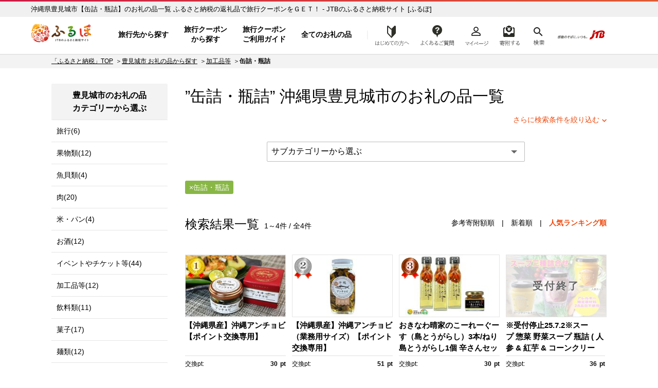

--- FILE ---
content_type: text/html; charset=UTF-8
request_url: https://furu-po.com/goods_list/472123/20/118
body_size: 13858
content:

<!DOCTYPE html>
<html lang="ja">
<head>
	<meta charset="UTF-8">

	<title>沖縄県豊見城市 【缶詰・瓶詰】のお礼の品一覧 | JTBのふるさと納税サイト&nbsp;[ふるぽ]</title>
<meta name="description" content="沖縄県豊見城市,【缶詰・瓶詰】のお礼の品一覧,ふるさと納税の返礼品でJTBの「旅行クーポン」や「旅行券」、ホテル旅館の「宿泊券」をGET！選べる旅先多数、北海道から沖縄まで、ふるさと納税で旅にでかけよう。">
<meta name="keywords" content="沖縄県豊見城市,缶詰・瓶詰,ふるさと納税,ふるぽ">
	<meta http-equiv="Content-Type" content="text/html; charset=utf-8">
	<meta http-equiv="Content-Style-Type" content="text/css">
	<meta http-equiv="Content-Script-Type" content="text/javascript">
	<meta name="viewport" content="width=device-width,initial-scale=1.0,minimum-scale=1.0">

	<link rel="canonical" href="https://furu-po.com/goods_list/472123/20/118">
		
	<!-- CSS in head Start -->
	
	<link rel="stylesheet" href="https://furu-po.com/css/cssreset-min.css">
	<link rel="stylesheet" href="https://furu-po.com/css/reset.css">
	<link rel="stylesheet" href="https://furu-po.com/css/style.css?2411140100">
	<link rel="stylesheet" href="https://furu-po.com/css/product.css?2008261730">
	<link rel="stylesheet" href="https://furu-po.com/css/slick.css">
	<link rel="stylesheet" href="https://furu-po.com/css/slick-theme.css">
	<link rel="stylesheet" href="https://furu-po.com/css/kendo.common.min.css">
	<link rel="stylesheet" href="https://furu-po.com/css/remodal.css">
	<link rel="stylesheet" href="https://furu-po.com/css/remodal-default-theme.css">
	<link rel="stylesheet" href="https://furu-po.com/css/meanmenu.css" media="all">
	<link rel="stylesheet" href="https://furu-po.com/css/modaal.min.css" media="all">
	<link rel="stylesheet" href="https://furu-po.com/css/new2021/common/common.css"/>

	<!-- favicon -->
    <link rel="shortcut icon" href="/favicon.ico"/>
    <link rel="apple-touch-icon" sizes="180x180" href="/apple-touch-icon.png"/>
	<!-- End favicon -->
	<!-- CSS in head End -->

	<!-- Script in head Start -->
	
<!-- Google Tag Manager -->
<script>(function(w,d,s,l,i){w[l]=w[l]||[];w[l].push({'gtm.start':
new Date().getTime(),event:'gtm.js'});var f=d.getElementsByTagName(s)[0],
j=d.createElement(s),dl=l!='dataLayer'?'&l='+l:'';j.async=true;j.src=
'https://www.googletagmanager.com/gtm.js?id='+i+dl;f.parentNode.insertBefore(j,f);
})(window,document,'script','dataLayer','GTM-PT96LD6');</script>
<!-- End Google Tag Manager -->

<script src="https://cdn-blocks.karte.io/f13eefcb8c2cca98d6a04d16f1d129a6/builder.js"></script>
	<!-- Script in head End -->

	<script type="application/ld+json">
	{"@context":"http://schema.org/","@type":"BreadcrumbList","itemListElement":[{"@type":"ListItem","position":1,"name":"JTBのふるさと納税サイト [ふるぽ]","item":"https://furu-po.com/"},{"@type":"ListItem","position":2,"name":"豊見城市 お礼の品から探す","item":"https://furu-po.com/goods_list/472123"},{"@type":"ListItem","position":3,"name":"加工品等","item":"https://furu-po.com/goods_list/472123/20"},{"@type":"ListItem","position":4,"name":"缶詰・瓶詰"}]}	</script>

	<!-- egg start -->
	<script type="text/javascript" src="https://furu-po.com/js/common.js"></script>

	<style type="text/css">
	<!--
	/* ページャー */
	.table_none span{ color:#721B29; border:1px solid #F2C7CE; padding:3px 6px; font-size:13px; line-height:16px; background-color:#F8E3E6; font-weight:bold;}

	.table_none a,
	.table_none a:link,
	.table_none a:visited{ color:#933131; border:1px #E48F9C solid; padding:3px 6px; font-size:13px; line-height:16px;}
	.table_none a:active,
	.table_none a:hover{  color:#fff; border:1px #E05151 solid; padding:3px 6px; font-size:13px; line-height:16px; background-color:#E05151;}

	.next_page a{border:1px #039936 solid; padding:6px 6px 0px 6px;}

	.td_next_page{ padding-left:26px;padding-left:12px!important; padding-right:12px!important;}
	.next_page a:link,
	.next_page a:visited{color:#aa0000!important;}
	.next_page a:active,#contents .next_page a:hover{color: #fff!important;}

	-->
	</style>
	<!-- egg end -->

	<style type="text/css">
	<!--
	.sidenavi .side_nav_bnr {
	display: inline-block;
	width: 226px;
	margin: 0 auto 20px auto;
}
.sidenavi .side_nav_bnr ul li {
	display: inline-block;
	width: 100%;
	height: auto;
	margin: 0 0 8px 0;
}
.sidenavi .side_nav_bnr ul li:last-of-type {
	margin: 0;
}
@media(max-width:1023px){
	.sidenavi .side_nav_bnr {
		width: 94%!important;
		margin: 0 3% 0 3%;
	}
	.sidenavi .side_nav_bnr ul li {
		display: inline-block;
		float: left;
		width: 46%;
		height: auto;
		margin: 0 1.8% 10px 1.8%;
	}
	.sidenavi .side_nav_bnr ul li:last-of-type {
		margin: 0 1.6% 10px 1.6%;
	}
	.sidenavi .side_nav_bnr ul li img {
		width: 100%;
		height: auto;
	}
}
@media screen and (min-width:640px) and ( max-width:1023px) {
	.sidenavi .side_nav_bnr ul li {
		width: 31%;
		margin: 0 1% 10px 1%;
	}
	.sidenavi .side_nav_bnr ul li:last-of-type {
		margin: 0 1% 10px 1%;
	}
}
#top-topics {
	margin: 30px auto;
	padding: 0;
}
#top-topics ul {
	display: inline-block;
	margin: 0 auto 15px auto;
width: 90%;
}
#top-topics ul li {
	font-size: 15px;
	display: inline-block;
	padding: 0 8px 0 0;
	vertical-align: middle;
	margin: 0 0 15px 0;
	color: #000;
	height: 30px;
	font-weight: bold;
}
#top-topics ul  a {
}
#top-topics ul li:hover {
	color: #f37f56;
}
@media(max-width:600px){
	#top-topics {
		width: 90%;
		margin: 0 auto;
		padding: 0;
		text-align: center;
	}
	#top-topics ul {
		width: 100%;
		margin: 0 0 10px 0;
	}
	#top-topics ul li {
	padding: 0;
	margin: 0 0.5% 5px 0.5%;
	}
}
.tooltip {
	position: relative;
	display: inline-block;
	cursor: pointer;
}
.tooltip .tooltiptext {
	position: absolute;
	z-index: 1;
	bottom: 50px;
	left: 8%;
	visibility: hidden;
	width: auto;
	white-space: nowrap;
	padding: 0.5em 0.8em;
	transition: opacity 1s;
	text-align: center;
	opacity: 0;
	color: #ffffff;
	font-weight: normal;
	font-size: 14px;
	line-height: 1.4;
	border-radius: 10px;
	background-color: #f56e00;
}
.tooltip .tooltiptext::after {
	position: absolute;
	top: 100%;
	left: 50%;
	margin-left: -5px;
	content: ' ';
	border: 8px solid transparent;
	border-top-color: #f56e00;
}
.tooltip:hover .tooltiptext {
	visibility: visible;
	opacity: 1;
}
@media(max-width:600px){
.tooltip:hover .tooltiptext {
	display: none;
}
}
.top-topics_search {
	display: inline-block;
	width: 100%;
	margin: 0 0 20px 0;
	background: #f8f8f8;
}
.top-topics_search .top-topics_search_inner {
	margin: 20px 10px;
	text-align: left;
}
.top-topics_search .top-topics_search_inner .top-head-search {
	display: inline-block;
	width: 100%;
	margin: 0 0 12px 0;
}
.top-topics_search .top-topics_search_inner .top-head-search h2 {
	float: left;
	font-size: 15px;
	font-weight: bold;
	margin-right: 20px;
	line-height: 36px;
}
.top-topics_search .top-topics_search_inner .top-head-search input[type="text"] {
	float: left;
	width: 500px;
	padding: 5px 10px 3px 10px;
	margin: 0 10px 0 0;
	background: #fff;
	border: 0;
	font-size: 17px;
	border: 1px #dcdcdc solid;
	box-shadow: 3px 3px 3px rgba(0, 0, 0, 0.3) inset;
}
.top-topics_search .top-topics_search_inner .top-head-search input.btn {
	float: left;
	margin: 0;
	width: 80px;
	font-size: 17px;
	padding: 4px 0;
	background: #89b746;
	border: 0;
	color: #ffffff;
	border-radius: 2px;
	-webkit-border-radius: 2px;
	-moz-border-radius: 2px;
	cursor: pointer;
	outline: none;
}
	-->
	</style>
	
</head>

<body>
<div id="wrapper">

	<!--  HEADER Start  -->
	<!-- Google Tag Manager (noscript) -->
<noscript><iframe src="https://www.googletagmanager.com/ns.html?id=GTM-PT96LD6"
				  height="0" width="0" style="display:none;visibility:hidden"></iframe></noscript>
<!-- End Google Tag Manager (noscript) -->

	<header class="header-global">
		<div class="inner-wrap">

			<!--  PC Header Start  -->
			<div class="head-pc">
				<p id="h1-Title">
					<a href="https://furu-po.com/">ふるぽ　JTBのふるさと納税サイト</a>
				</p>
									<p class="head_read">沖縄県豊見城市【缶詰・瓶詰】のお礼の品一覧  ふるさと納税の返礼品で旅行クーポンをＧＥＴ！ - JTBのふるさと納税サイト&nbsp;[ふるぽ]</p>
								<nav class="head-nav" style="display: none;">
					<ul class="head-nav-txt">
						<li class="nav01">
							<a href="https://furu-po.com/area">旅行先から探す</a>
						</li>
						<li class="nav02">
							<a href="https://furu-po.com/coupon">旅行クーポン<br>から探す</a>
						</li>
						<li class="nav04">
							<a href="https://furu-po.com/travel">旅行クーポン<br>ご利用ガイド</a>
						</li>
						<li class="nav03 btn-toggle"><a href="#">全てのお礼の品</a></li>
						<div class="toggle_box collapsible">
							<div class="item-list">
								<div class="mark"></div>
								<div class="hide_menu btn-close">閉じる</div>

								<div class="toggle-ttl border-bottom"><a href="https://furu-po.com/ranking.php">ランキング</a></div>
								<div class="toggle-ttl"><a href="https://furu-po.com/lg_list.php">地域から探す</a></div>
								<ul class="toggle-nav-lg">
									<li><a href="https://furu-po.com/lg_list/hokkaido">北海道</a></li>
									<li><a href="https://furu-po.com/lg_list/tohoku">東北</a></li>
									<li><a href="https://furu-po.com/lg_list/kanto">関東</a></li>
									<li><a href="https://furu-po.com/lg_list/chubu">中部</a></li>
									<li><a href="https://furu-po.com/lg_list/kinki">近畿</a></li>
									<li><a href="https://furu-po.com/lg_list/chugoku">中国</a></li>
									<li><a href="https://furu-po.com/lg_list/shikoku">四国</a></li>
									<li><a href="https://furu-po.com/lg_list/kyushu">九州</a></li>
									<li><a href="https://furu-po.com/lg_list/okinawa">沖縄</a></li>
								</ul>
								<div class="toggle-ttl"><p>カテゴリーから探す</p></div>

								<!--  お礼の品からさがす Start  -->
								<ul><li><a href="https://furu-po.com/goods_list/280"><img src="https://furu-po.com/s3img/category/280.jpg" alt="旅行" /><h3>旅行(2558)</h3></a></li>
<li><a href="https://furu-po.com/goods_list/7"><img src="https://furu-po.com/s3img/category/7.jpg" alt="果物類" /><h3>果物類(10932)</h3></a></li>
<li><a href="https://furu-po.com/goods_list/3"><img src="https://furu-po.com/s3img/category/3.jpg" alt="魚貝類" /><h3>魚貝類(6263)</h3></a></li>
<li><a href="https://furu-po.com/goods_list/2"><img src="https://furu-po.com/s3img/category/2.jpg" alt="肉" /><h3>肉(9899)</h3></a></li>
<li><a href="https://furu-po.com/goods_list/1"><img src="https://furu-po.com/s3img/category/1.jpg" alt="米・パン" /><h3>米・パン(5070)</h3></a></li>
<li><a href="https://furu-po.com/goods_list/5"><img src="https://furu-po.com/s3img/category/5.jpg" alt="エビ・カニ等" /><h3>エビ・カニ等(992)</h3></a></li>
<li><a href="https://furu-po.com/goods_list/6"><img src="https://furu-po.com/s3img/category/6.jpg" alt="野菜類" /><h3>野菜類(1599)</h3></a></li>
<li><a href="https://furu-po.com/goods_list/8"><img src="https://furu-po.com/s3img/category/8.jpg" alt="お酒" /><h3>お酒(5426)</h3></a></li>
<li><a href="https://furu-po.com/goods_list/10"><img src="https://furu-po.com/s3img/category/10.jpg" alt="イベントやチケット等" /><h3>イベントやチケット等(4888)</h3></a></li>
<li><a href="https://furu-po.com/goods_list/20"><img src="https://furu-po.com/s3img/category/20.jpg" alt="加工品等" /><h3>加工品等(10732)</h3></a></li>
<li><a href="https://furu-po.com/goods_list/31"><img src="https://furu-po.com/s3img/category/31.jpg" alt="飲料類" /><h3>飲料類(4495)</h3></a></li>
<li><a href="https://furu-po.com/goods_list/32"><img src="https://furu-po.com/s3img/category/32.jpg" alt="菓子" /><h3>菓子(5780)</h3></a></li>
<li><a href="https://furu-po.com/goods_list/33"><img src="https://furu-po.com/s3img/category/33.jpg" alt="麺類" /><h3>麺類(1676)</h3></a></li>
<li><a href="https://furu-po.com/goods_list/34"><img src="https://furu-po.com/s3img/category/34.jpg" alt="家具・装飾品" /><h3>家具・装飾品(13890)</h3></a></li>
<li><a href="https://furu-po.com/goods_list/35"><img src="https://furu-po.com/s3img/category/35.jpg" alt="美容" /><h3>美容(2276)</h3></a></li>
<li><a href="https://furu-po.com/goods_list/125"><img src="https://furu-po.com/s3img/category/125.jpg" alt="調味料・油" /><h3>調味料・油(2106)</h3></a></li>
<li><a href="https://furu-po.com/goods_list/136"><img src="https://furu-po.com/s3img/category/136.jpg" alt="雑貨・日用品" /><h3>雑貨・日用品(29532)</h3></a></li>
<li><a href="https://furu-po.com/goods_list/144"><img src="https://furu-po.com/s3img/category/144.jpg" alt="ファッション" /><h3>ファッション(13461)</h3></a></li>
<li><a href="https://furu-po.com/goods_list/152"><img src="https://furu-po.com/s3img/category/152.jpg" alt="感謝状等" /><h3>感謝状等(40)</h3></a></li>
<li><a href="https://furu-po.com/goods_list/166"><img src="https://furu-po.com/s3img/category/166.jpg" alt="地域のお礼の品" /><h3>地域のお礼の品(1550)</h3></a></li>
<li><a href="https://furu-po.com/goods_list/176"><img src="https://furu-po.com/s3img/category/176.jpg" alt="卵（鶏、烏骨鶏等）" /><h3>卵（鶏、烏骨鶏等）(207)</h3></a></li>
<li><a href="https://furu-po.com/goods_list/281"><img src="https://furu-po.com/s3img/category/281.jpg" alt="鍋セット" /><h3>鍋セット(850)</h3></a></li>
<li><a href="https://furu-po.com/goods_list/1150"><img src="https://furu-po.com/s3img/category/1150.jpg" alt="コロナ被害事業者支援" /><h3>コロナ被害事業者支援(36)</h3></a></li>
<li><a href="https://furu-po.com/goods_list/1223"><img src="https://furu-po.com/s3img/category/1223.jpg" alt="スポーツ・アウトドア" /><h3>スポーツ・アウトドア(4131)</h3></a></li>
<li><a href="https://furu-po.com/goods_list/135"><img src="https://furu-po.com/s3img/category/135.jpg" alt="民芸品・工芸品" /><h3>民芸品・工芸品(13295)</h3></a></li>
<li><a href="https://furu-po.com/goods_list/1200"><img src="https://furu-po.com/s3img/category/1200.jpg" alt="電化製品" /><h3>電化製品(2620)</h3></a></li>
<li><a href="https://furu-po.com/goods_list.php?events=search&キーワード=ギフト：ギフト対象商品&検索=検索"><img src="https://furu-po.com/s3img/category/gift_01.png" alt="ギフト商品" /><h3>ギフト対象商品(3524)</h3></a></li>
</ul>
								<!--  お礼の品からさがす Start  -->

							</div>
						</div>
						<li class="nav08 btn-toggle"><a href="https://furu-po.com/first01.php">はじめての方へ</a></li>
						<div class="toggle_box3 collapsible">
							<div class="item-list">
								<div class="mark"></div>
								<div class="hide_menu3 btn-close">閉じる</div>

								<!--  はじめての方へ Start  -->
								
	<ul>
		<li class="fnav01"><a href="https://furu-po.com/first01.php">ふるさと納税とは？</a></li>
		<li class="fnav02"><a href="https://furu-po.com/first02.php">便利なポイント制？</a></li>
		<li class="fnav03"><a href="https://furu-po.com/first03.php">ふるぽとは？</a></li>
		<li class="fnav04"><a href="https://furu-po.com/first04.php">ふるさと納税の流れ</a></li>
		<li class="fnav05"><a href="https://furu-po.com/first05.php">控除上限を計算する</a></li>
	</ul>

								<!--  はじめての方へ Start  -->

							</div>
						</div>
					</ul>
				</nav>

				<nav class="help">
					<ul>
						<li class="nav09"><a href="https://faq.furu-po.com/?site_domain=donor">よくあるご質問</a></li>
						<li class="nav05"><a href="https://furu-po.com/mypage/">マイページ</a></li>
						<li class="nav06 nav-cart"><a href="https://furu-po.com/cart.php">寄附するリスト</a></li>
						<li class="nav07 btn-toggle"><a href="https://furu-po.com/save_search_keyword.php">検索</a></li>
						<div class="toggle_box2 collapsible">
							<div class="mark"></div>
							<div class="hide_menu2 btn-close">×</div>
							<form action="https://furu-po.com/save_search_keyword.php" name="form_events_header" method="GET">
								<strong>探したいお礼の品は何ですか？</strong>
								<input name="events" type="hidden" value="search">
								<input type="text" name="キーワード" placeholder="キーワード入力"/>
								<input type="submit" name="検索" value="検索" class="btn" />
							</form>
						</div>
					</ul>
					<a href="https://www.jtb.co.jp/" target="_blank" rel="noopener noreferrer"><img src="https://furu-po.com/img/jtb_logo_190927.png" alt="感動のそばに、いつも。JTB" /></a>
				</nav>
			</div><!--  PC Header End  -->

			<!--  SP Header Start  -->
			<div class="head-sp">
				<p id="h1-Title">
					<a href="https://furu-po.com/">ふるぽ　JTBのふるさと納税サイト</a>
				</p>
									<p class="head_read">沖縄県豊見城市【缶詰・瓶詰】のお礼の品一覧  ふるさと納税の返礼品で旅行クーポンをＧＥＴ！ - JTBのふるさと納税サイト&nbsp;[ふるぽ]</p>
								<nav class="help">
					<ul>
						<li class="nav08"><a href="https://furu-po.com/first01.php">はじめての方へ</a></li>
						<li class="nav09"><a href="https://faq.furu-po.com/?site_domain=donor">よくあるご質問</a></li>
						<li class="nav05"><a href="https://furu-po.com/mypage/">マイページ</a></li>
						<li class="nav06 nav-cart"><a href="https://furu-po.com/cart.php">寄附する</a></li>
					</ul>
				</nav>
				<div class="jtb-logo"><a href="https://www.jtb.co.jp/" target="_blank" rel="noopener noreferrer"><img src="https://furu-po.com/img/jtb_logo_sp.png" alt="感動のそばに、いつも。JTB" /></a></div>
				<div class="sp-head-nav">
					<div class="head-search">
						<form action="https://furu-po.com/save_search_keyword.php" name="form_events_header" method="GET">
							<input name="events" type="hidden" value="search">
							<input type="text" name="キーワード" placeholder="キーワード入力"/>
							<input type="image" src="https://furu-po.com/img/new2021/common/icon_search.png" alt="検索" class="btn">
						</form>
					</div>

					<nav class="head-nav-sp">
					<ul>
						<li class="nav01">
							<a href="https://furu-po.com/area">旅行先から探す</a>
						</li>
						<li class="nav02">
							<a href="https://furu-po.com/coupon">旅行クーポン<br>から探す</a>
						</li>
						<li class="nav04">
							<a href="https://furu-po.com/travel">旅行クーポン<br>ご利用ガイド</a>
						</li>
						<li class="nav03 btn-toggle"><a href="#">全ての<br>お礼の品</a></li>

						<div class="toggle_box collapsible">
							<div class="item-list">
								<div class="hide_menu btn-close"></div>

								<p class="nav-ttl">全てのお礼の品</p>
								<div class="toggle-ttl"><a href="https://furu-po.com/ranking.php">ランキング</a></div>
								<div class="toggle-ttl accordion-trigger border-top"><p>地域から探す</p></div>
									<ul class="accordion-cont">
									<li><a href="https://furu-po.com/lg_list.php">地域から探すTOP</a></li>
										<li><a href="https://furu-po.com/lg_list/hokkaido">北海道</a></li>
										<li><a href="https://furu-po.com/lg_list/tohoku">東北</a></li>
										<li><a href="https://furu-po.com/lg_list/kanto">関東</a></li>
										<li><a href="https://furu-po.com/lg_list/chubu">中部</a></li>
										<li><a href="https://furu-po.com/lg_list/kinki">近畿</a></li>
										<li><a href="https://furu-po.com/lg_list/chugoku">中国</a></li>
										<li><a href="https://furu-po.com/lg_list/shikoku">四国</a></li>
										<li><a href="https://furu-po.com/lg_list/kyushu">九州</a></li>
										<li><a href="https://furu-po.com/lg_list/okinawa">沖縄</a></li>
									</ul>
									<div class="toggle-ttl border-top accordion-trigger"><p>カテゴリーから探す</p></div>

									<!--  お礼の品からさがす Start  -->
									<ul class="accordion-cont"><li><a href="https://furu-po.com/goods_list/280">旅行(2558)</a></li>
<li><a href="https://furu-po.com/goods_list/7">果物類(10932)</a></li>
<li><a href="https://furu-po.com/goods_list/3">魚貝類(6263)</a></li>
<li><a href="https://furu-po.com/goods_list/2">肉(9899)</a></li>
<li><a href="https://furu-po.com/goods_list/1">米・パン(5070)</a></li>
<li><a href="https://furu-po.com/goods_list/5">エビ・カニ等(992)</a></li>
<li><a href="https://furu-po.com/goods_list/6">野菜類(1599)</a></li>
<li><a href="https://furu-po.com/goods_list/8">お酒(5426)</a></li>
<li><a href="https://furu-po.com/goods_list/10">イベントやチケット等(4888)</a></li>
<li><a href="https://furu-po.com/goods_list/20">加工品等(10732)</a></li>
<li><a href="https://furu-po.com/goods_list/31">飲料類(4495)</a></li>
<li><a href="https://furu-po.com/goods_list/32">菓子(5780)</a></li>
<li><a href="https://furu-po.com/goods_list/33">麺類(1676)</a></li>
<li><a href="https://furu-po.com/goods_list/34">家具・装飾品(13890)</a></li>
<li><a href="https://furu-po.com/goods_list/35">美容(2276)</a></li>
<li><a href="https://furu-po.com/goods_list/125">調味料・油(2106)</a></li>
<li><a href="https://furu-po.com/goods_list/136">雑貨・日用品(29532)</a></li>
<li><a href="https://furu-po.com/goods_list/144">ファッション(13461)</a></li>
<li><a href="https://furu-po.com/goods_list/152">感謝状等(40)</a></li>
<li><a href="https://furu-po.com/goods_list/166">地域のお礼の品(1550)</a></li>
<li><a href="https://furu-po.com/goods_list/176">卵（鶏、烏骨鶏等）(207)</a></li>
<li><a href="https://furu-po.com/goods_list/281">鍋セット(850)</a></li>
<li><a href="https://furu-po.com/goods_list/1150">コロナ被害事業者支援(36)</a></li>
<li><a href="https://furu-po.com/goods_list/1223">スポーツ・アウトドア(4131)</a></li>
<li><a href="https://furu-po.com/goods_list/135">民芸品・工芸品(13295)</a></li>
<li><a href="https://furu-po.com/goods_list/1200">電化製品(2620)</a></li>
<li><a href="https://furu-po.com/goods_list.php?events=search&キーワード=ギフト：ギフト対象商品&検索=検索">ギフト対象商品(3524)</a></li>
</ul>
									<!--  お礼の品からさがす Start  -->
							</div>
						</div>
					</ul>
				</nav>
				</div>
			</div><!--  SP Header End  -->

		</div>
	</header>


	
	<!--  HEADER End  -->

<form name="form_events" id="form_events" action="/goods_list.php" method="GET"  enctype="multipart/form-data" >
<input name="events" type="hidden" value="search">
<input name="lg" type="hidden" value="472123">
<input name="category" type="hidden" value="20">
<input name="subcategory" type="hidden" value="118">
<input name="sub2category" type="hidden" value="">
<input name="amount" type="hidden" value="">
<input name="area" type="hidden" value="">
<input name="pref" type="hidden" value="">
<input name="sort" type="hidden" value="">
<input name="id" type="hidden">
<input name="p" type="hidden" value="">
<input name="キーワード" type="hidden" value="">


	<!-- MainContent Start 2Column -->
	<section class="column">

		<div class="topic-path"><ul class="breadcrumb"><li><a href="https://furu-po.com/">「ふるさと納税」TOP</a></li><li><a href="https://furu-po.com/goods_list/472123">豊見城市 お礼の品から探す</a></li><li><a href="https://furu-po.com/goods_list/472123/20">加工品等</a></li><li class="current"><strong>缶詰・瓶詰</strong></li></ul></div>
		<div class="two-column lg-page">

			<!-- MainContent Start -->
			<div class="maincontent">

				<!-- Search -->
				<div class="search">

					<div class="search-result">

						<h1>”缶詰・瓶詰”&nbsp;沖縄県<a href="https://furu-po.com/lg_list/okinawa/okinawa/472123">豊見城市</a>のお礼の品一覧</h1>
						
						<div class="refine"><a href="#" data-remodal-target="modal">さらに検索条件を絞り込む</a></div>

						<!-- SubCategory Menu Start -->
												<div class="subcategory">
							<div class="ranking-menu cp_category">
								<form name="sort_form">
									<select name="サブカテゴリ_選択" id="サブカテゴリ_選択"  onchange="dropsort();">
										<option value="">サブカテゴリーから選ぶ</option>
										<option value="goods_list/472123/20/118/736">その他缶詰・瓶詰</option>									</select>
								</form>
							</div>
						</div>
												<!-- SubCategory Menu end -->

						<div class="sub-category">
							<div class="condition">
								<div class="tag" name="conditions" id="conditions_subcategory_20_118"><p>缶詰・瓶詰</p></div>							</div>
						</div>
					</div>

					<div class="remodal" data-remodal-id="modal">
						<a data-remodal-action="close" class="remodal-close"></a>
						<div class="popup">
							<div class="popup_head">
								<h2>検索条件を変更する</h2>
								<p>今指定している検索条件に加えて、さらにあなたのお好きな条件で絞り込むことができます</p>
							</div>
							<div class="popup_body" style="height: auto;" >

																<h3>選択中の自治体</h3>
								<ul>
									<li class="current"><a href="javascript:void(0)" onClick="return false;">沖縄県豊見城市</a></li>
								</ul>
								
								<h3>寄附金額</h3>
								<ul id="condition_amount">
									<li id="amount_9999"><a href="javascript:void(0)" onClick="return false;">～9,999円</a></li>
									<li id="amount_19999"><a href="javascript:void(0)" onClick="return false;">～19,999円</a></li>
									<li id="amount_20000-49999"><a href="javascript:void(0)" onClick="return false;">20,000円～49,999円</a></li>
									<li id="amount_50000"><a href="javascript:void(0)" onClick="return false;">50,000円～</a></li>
									<li id="amount_100000"><a href="javascript:void(0)" onClick="return false;">100,000円～</a></li>
									<li id="amount_200000"><a href="javascript:void(0)" onClick="return false;">200,000円～</a></li>
									<li id="amount_500000"><a href="javascript:void(0)" onClick="return false;">500,000円～</a></li>
									<li id="amount_1000000"><a href="javascript:void(0)" onClick="return false;">1,000,000円～</a></li>
								</ul>

																	<h3>サブカテゴリー</h3>
									<ul id="condition_category">
																				<li id="subcategory_118"><a href="javascript:void(0)" onClick="return false;">缶詰・瓶詰(4)</a></li>
																				<li id="subcategory_733"><a href="javascript:void(0)" onClick="return false;">魚貝類(2)</a></li>
																				<li id="subcategory_735"><a href="javascript:void(0)" onClick="return false;">ソース(1)</a></li>
																				<li id="subcategory_736"><a href="javascript:void(0)" onClick="return false;">その他缶詰・瓶詰(1)</a></li>
																	</ul>
								
								
							</div>
							<div class="popup_foot">
							<a href="#" name="do_search">この条件で検索する</a>
							</div>
						</div>
					</div>

					<!-- ジャンプボタン Start -->
									<!--<div id="top-topics">
					<ul>
						<a href="/goods_recommend_list.php" target="_blank"><li class="topics_osusume">
							<div class="tooltip">
							<picture>
								<source media="(max-width:600px)" srcset="/s3img/keyword/topics_osusume_sp.png">
								<img src="/s3img/keyword/topics_osusume.png" alt="スタッフおすすめ">
							</picture>
							<span class="tooltiptext">今週の特集はこちら<br>
							～趣味を楽しもう。～</span>
							</div>
						</li></a>
						<a href="/today_pick_up_list.php" target="_blank"><li class="topics_pickup">
							<picture>
								<source media="(max-width:600px)" srcset="/s3img/keyword/topics_pickup_sp.png">
								<img src="/s3img/keyword/topics_pickup.png" alt="本日のピックアップ">
							</picture>
						</li></a>
						<a href="/small_quantity_goods_list.php" target="_blank"><li class="topics_close">
							<picture>
								<source media="(max-width:600px)" srcset="/s3img/keyword/topics_close_sp.png">
								<img src="/s3img/keyword/topics_close.png" alt="受付終了間近">
							</picture>
						</li></a>
					</ul>
				</div>--><!-- TOP TOPICS End -->					<!-- ジャンプボタン End -->

					<div class="search-list">
											<h2>検索結果一覧<span>1～4件&nbsp;/&nbsp;全4件</span></h2>
						<div class="sort">
													<a href="#" id="sort_kifugaku">参考寄附額順</a>　|　<a href="#" id="sort_new">新着順</a>　|　<span class="current" id="sort_popular">人気ランキング順</span>
												</div>

						<div class="itemlist">
							<div class="box">
								<div class="photo">
									<div class="rank rank01">1</div>									<a href="https://furu-po.com/goods_detail.php?id=622754" target="_blank" rel="noopener noreferrer"><img src="https://furu-po.com/s3img/thumb/goods_img/1/622754/20210311105912/44081.thumb.jpg" alt="【沖縄県産】沖縄アンチョビ【ポイント交換専用】" class="img" /></a>
								</div>
								<h3>
																											<a href="https://furu-po.com/goods_detail.php?id=622754" target="_blank" rel="noopener noreferrer">【沖縄県産】沖縄アンチョビ【ポイント交換専用】</a></h3>
								<div class="item-info">
									<div class="pt">交換pt:
										<div class="right">30<span>pt</span></div>
									</div>
									<div class="price">参考寄附額:
										<div class="right">10,000<span>円</span></div>
									</div>
									<div class="id">管理番号:
										<div class="right">H105</div>
									</div>
								</div>
								<div class="icon okinawa">
									<a class="icon okinawa" href="https://furu-po.com/lg_list/okinawa">沖縄地方</a>
								</div>
								<div class="region">
																	<a href="https://furu-po.com/lg_list/okinawa/okinawa">沖縄県</a>&nbsp;<a href="https://furu-po.com/lg_list/okinawa/okinawa/472123">豊見城市</a>
																</div>
							</div>

							<div class="box">
								<div class="photo">
									<div class="rank rank02">2</div>									<a href="https://furu-po.com/goods_detail.php?id=622755" target="_blank" rel="noopener noreferrer"><img src="https://furu-po.com/s3img/thumb/goods_img/1/622755/20210311105912/44240.thumb.jpg" alt="【沖縄県産】沖縄アンチョビ（業務用サイズ）【ポイント交換専用】" class="img" /></a>
								</div>
								<h3>
																											<a href="https://furu-po.com/goods_detail.php?id=622755" target="_blank" rel="noopener noreferrer">【沖縄県産】沖縄アンチョビ（業務用サイズ）【ポイント交換専用】</a></h3>
								<div class="item-info">
									<div class="pt">交換pt:
										<div class="right">51<span>pt</span></div>
									</div>
									<div class="price">参考寄附額:
										<div class="right">17,000<span>円</span></div>
									</div>
									<div class="id">管理番号:
										<div class="right">H106</div>
									</div>
								</div>
								<div class="icon okinawa">
									<a class="icon okinawa" href="https://furu-po.com/lg_list/okinawa">沖縄地方</a>
								</div>
								<div class="region">
																	<a href="https://furu-po.com/lg_list/okinawa/okinawa">沖縄県</a>&nbsp;<a href="https://furu-po.com/lg_list/okinawa/okinawa/472123">豊見城市</a>
																</div>
							</div>

							<div class="box">
								<div class="photo">
									<div class="rank rank03">3</div>									<a href="https://furu-po.com/goods_detail.php?id=11230688" target="_blank" rel="noopener noreferrer"><img src="https://furu-po.com/s3img/thumb/goods_img/1/11230688/20221221173048/6350961.thumb.jpg" alt="おきなわ晴家のこーれーぐーす（島とうがらし）3本/ねり島とうがらし1個&nbsp;辛さんセット【ポイント交換専用】" class="img" /></a>
								</div>
								<h3>
																											<a href="https://furu-po.com/goods_detail.php?id=11230688" target="_blank" rel="noopener noreferrer">おきなわ晴家のこーれーぐーす（島とうがらし）3本/ねり島とうがらし1個&nbsp;辛さんセット【ポイント交換専用】</a></h3>
								<div class="item-info">
									<div class="pt">交換pt:
										<div class="right">30<span>pt</span></div>
									</div>
									<div class="price">参考寄附額:
										<div class="right">10,000<span>円</span></div>
									</div>
									<div class="id">管理番号:
										<div class="right">X107</div>
									</div>
								</div>
								<div class="icon okinawa">
									<a class="icon okinawa" href="https://furu-po.com/lg_list/okinawa">沖縄地方</a>
								</div>
								<div class="region">
																	<a href="https://furu-po.com/lg_list/okinawa/okinawa">沖縄県</a>&nbsp;<a href="https://furu-po.com/lg_list/okinawa/okinawa/472123">豊見城市</a>
																</div>
							</div>

							<div class="box">
								<div class="photo">
																		<a href="https://furu-po.com/goods_detail.php?id=739272" target="_blank" rel="noopener noreferrer"><div class="alert">受付終了</div><img src="https://furu-po.com/s3img/thumb/goods_img/1/739272/20210311105912/44407.thumb.jpg" alt="※受付停止25.7.2※スープ&nbsp;惣菜&nbsp;野菜スープ&nbsp;瓶詰&nbsp;(&nbsp;人参&nbsp;&amp;&nbsp;紅芋&nbsp;&amp;&nbsp;コーンクリーム&nbsp;150g&nbsp;×&nbsp;3個&nbsp;)&nbsp;食べ比べ【ポイント交換専用】" class="img" /></a>
								</div>
								<h3>
																											<a href="https://furu-po.com/goods_detail.php?id=739272" target="_blank" rel="noopener noreferrer">※受付停止25.7.2※スープ&nbsp;惣菜&nbsp;野菜スープ&nbsp;瓶詰&nbsp;(&nbsp;人参&nbsp;&amp;&nbsp;紅芋&nbsp;&amp;&nbsp;コーンクリーム&nbsp;150g&nbsp;×&nbsp;3個&nbsp;)&nbsp;食べ比べ【ポイント交換専用】</a></h3>
								<div class="item-info">
									<div class="pt">交換pt:
										<div class="right">36<span>pt</span></div>
									</div>
									<div class="price">参考寄附額:
										<div class="right">12,000<span>円</span></div>
									</div>
									<div class="id">管理番号:
										<div class="right">AM01</div>
									</div>
								</div>
								<div class="icon okinawa">
									<a class="icon okinawa" href="https://furu-po.com/lg_list/okinawa">沖縄地方</a>
								</div>
								<div class="region">
																	<a href="https://furu-po.com/lg_list/okinawa/okinawa">沖縄県</a>&nbsp;<a href="https://furu-po.com/lg_list/okinawa/okinawa/472123">豊見城市</a>
																</div>
							</div>

						</div>

						

						
						<div class="sub-category">
							<p>加工品等：<a href="https://furu-po.com/goods_list/472123/20/118">缶詰・瓶詰</a>　<a href="https://furu-po.com/goods_list/472123/20/123">豆腐・納豆</a>　<a href="https://furu-po.com/goods_list/472123/20/124">その他</a>　</p>						</div>

										</div>
				</div><!-- Search End -->

			</div><!-- MainContent End -->

			<!-- SideNavi Start -->
			

<div class="sidenavi SideNaviNone">

	<!-- お礼の品カテゴリ Start -->
	<div class="category"><h2>豊見城市のお礼の品<br/>カテゴリーから選ぶ</h2><ul id="side-nav" class="popover"><li><a href="https://furu-po.com/goods_list/472123/280">旅行(6)</a>
<ul>
<li><a href="https://furu-po.com/goods_list/472123/280/147">宿泊券(6)</a></li>
<li><a href="https://furu-po.com/goods_list/472123/280/295">パッケージ旅行(3)</a></li>
</ul>
</li>
<li><a href="https://furu-po.com/goods_list/472123/7">果物類(12)</a>
<ul>
<li><a href="https://furu-po.com/goods_list/472123/7/75">みかん・柑橘類(1)</a></li>
<li><a href="https://furu-po.com/goods_list/472123/7/162">マンゴー(12)</a></li>
<li><a href="https://furu-po.com/goods_list/472123/7/518">その他果物(3)</a></li>
</ul>
</li>
<li><a href="https://furu-po.com/goods_list/472123/3">魚貝類(4)</a>
<ul>
<li><a href="https://furu-po.com/goods_list/472123/3/282">たらこ・明太子(4)</a></li>
</ul>
</li>
<li><a href="https://furu-po.com/goods_list/472123/2">肉(20)</a>
<ul>
<li><a href="https://furu-po.com/goods_list/472123/2/43">牛肉(6)</a></li>
<li><a href="https://furu-po.com/goods_list/472123/2/44">豚肉(13)</a></li>
<li><a href="https://furu-po.com/goods_list/472123/2/48">その他肉・加工品(5)</a></li>
</ul>
</li>
<li><a href="https://furu-po.com/goods_list/472123/1">米・パン(4)</a>
<ul>
<li><a href="https://furu-po.com/goods_list/472123/1/41">パン(4)</a></li>
</ul>
</li>
<li><a href="https://furu-po.com/goods_list/472123/8">お酒(12)</a>
<ul>
<li><a href="https://furu-po.com/goods_list/472123/8/283">泡盛(12)</a></li>
</ul>
</li>
<li><a href="https://furu-po.com/goods_list/472123/10">イベントやチケット等(44)</a>
<ul>
<li><a href="https://furu-po.com/goods_list/472123/10/148">お食事券(3)</a></li>
<li><a href="https://furu-po.com/goods_list/472123/10/149">入場券・優待券(18)</a></li>
<li><a href="https://furu-po.com/goods_list/472123/10/150">温泉・サウナ・スパ利用券(1)</a></li>
<li><a href="https://furu-po.com/goods_list/472123/10/151">体験チケット(22)</a></li>
</ul>
</li>
<li><a href="https://furu-po.com/goods_list/472123/20">加工品等(12)</a>
<ul>
<li><a href="https://furu-po.com/goods_list/472123/20/118">缶詰・瓶詰(4)</a></li>
<li><a href="https://furu-po.com/goods_list/472123/20/123">豆腐・納豆(1)</a></li>
<li><a href="https://furu-po.com/goods_list/472123/20/124">その他(8)</a></li>
</ul>
</li>
<li><a href="https://furu-po.com/goods_list/472123/31">飲料類(11)</a>
<ul>
<li><a href="https://furu-po.com/goods_list/472123/31/113">果汁飲料(8)</a></li>
<li><a href="https://furu-po.com/goods_list/472123/31/115">コーヒー(3)</a></li>
</ul>
</li>
<li><a href="https://furu-po.com/goods_list/472123/32">菓子(17)</a>
<ul>
<li><a href="https://furu-po.com/goods_list/472123/32/105">ケーキ・カステラ(7)</a></li>
<li><a href="https://furu-po.com/goods_list/472123/32/106">焼菓子・チョコレート(3)</a></li>
<li><a href="https://furu-po.com/goods_list/472123/32/110">ゼリー・プリン(4)</a></li>
<li><a href="https://furu-po.com/goods_list/472123/32/173">アイス・ヨーグルト(4)</a></li>
</ul>
</li>
<li><a href="https://furu-po.com/goods_list/472123/33">麺類(12)</a>
<ul>
<li><a href="https://furu-po.com/goods_list/472123/33/81">そば(11)</a></li>
<li><a href="https://furu-po.com/goods_list/472123/33/85">麺類その他(4)</a></li>
</ul>
</li>
<li><a href="https://furu-po.com/goods_list/472123/125">調味料・油(3)</a>
</li>
<li><a href="https://furu-po.com/goods_list/472123/136">雑貨・日用品(14)</a>
<ul>
<li><a href="https://furu-po.com/goods_list/472123/136/137">食器・グラス(3)</a></li>
<li><a href="https://furu-po.com/goods_list/472123/136/169">インテリア・絵画(4)</a></li>
<li><a href="https://furu-po.com/goods_list/472123/136/146">その他(8)</a></li>
</ul>
</li>
<li><a href="https://furu-po.com/goods_list/472123/144">ファッション(63)</a>
<ul>
<li><a href="https://furu-po.com/goods_list/472123/144/288">服(11)</a></li>
<li><a href="https://furu-po.com/goods_list/472123/144/289">小物(18)</a></li>
<li><a href="https://furu-po.com/goods_list/472123/144/290">カバン(4)</a></li>
<li><a href="https://furu-po.com/goods_list/472123/144/291">アクセサリー(9)</a></li>
<li><a href="https://furu-po.com/goods_list/472123/144/293">財布(22)</a></li>
</ul>
</li>
<li><a href="https://furu-po.com/goods_list/472123/135">民芸品・工芸品(30)</a>
<ul>
<li><a href="https://furu-po.com/goods_list/472123/135/907">織物・繊維品(30)</a></li>
</ul>
</li>
</ul></div>
	<!-- お礼の品カテゴリ End -->

	<!-- サイドバナー Start -->
	<div class="side_nav_bnr">
	<ul>
		<li><a href="https://furu-po.com/spage/disaster_support" target="_blank"><img src="/s3img/banner_small/side_gcf_bnr.jpg" alt="ふるさと納税を活用して、災害支援をすることができます" /></a></li>
		<li><a href="/navi_goods_list.php" target="_blank"><img src="/s3img/banner_small/totteoki_small_bnr.jpg" alt="ふるぽ地域ナビゲーターが紹介するとっておき！" /></a></li>
		<li><a href="https://furu-po.com/spage/project_local" target="_blank"><img src="/s3img/banner_small/banner_0804_2_s.jpg" alt="ローカル魅力発掘発信プロジェクト『その土地を、 ふるさとと 想う人を作る』" /></a></li>
		<li><a href="https://furu-po.com/tabi/" target="_blank"><img src="/s3img/banner_small/201113_furusato_lovers_bnr.jpg" alt="ふるさとLOVERS" /></a></li>
		<li><a href="https://furu-po.com/travel" target="_blank"><img src="/s3img/banner_small/side_travelcoupon_bnr02.jpg" alt="3分でわかる！国内旅行に使える！JTBふるさと納税旅行クーポン" /></a></li>
		<li><a href="https://furu-con.jp/" target="_blank"><img src="/s3img/banner_small/226_100_A.jpg" alt="企業版ふるさと納税サイトはこちら" /></a></li>
		<li><a href="https://furu-po.com/spage/pt_transfer" target="_blank"><img src="/s3img/banner_small/side_transfer_bnr.jpg" alt="ふるぽマイページにまだポイントが残っている方へ" /></a></li>
	</ul>
</div>	<!-- サイドバナー End -->

<div class="point">
		
	<h3>ポイントの有効期限</h3>
			<div class="date">2年</div>
		<p>「ポイント有効期間」とは、ご寄附いただいた際に付与されるポイントの有効期限です。ポイント交換後のお礼の品（サービス、クーポン等）で定められたご利用期間、消費期限とは異なりますので、ご了承ください。</p>

	</div>

	<!-- コールセンター Start -->
	<div class="contact call_center">
            		<h2>JTBふるぽ<br>
ふるさと納税コールセンター</h2>
        		<div class="tel">
			&nbsp;050-3185-9431		</div>
					<div class="closed">年中無休</div>
							<div class="time">
				10:00～17:00			</div>
							<p>（1/1～1/3を除く）</p>
							<p style="margin-top: 10px;color: #ef3333;">
				★土日も電話受付しております。			</p>
			</div><!--  コールセンター End  -->

</div>
			<!-- SideNavi End -->

		</div>
	</section><!-- MainContent Start 2Column End -->

	<p id="page-top"><img src="https://furu-po.com/img/gototop.png" alt="ページ先頭へ戻る" /></p>

	<!-- FOOTER Start -->
	
	<!-- FOOTER Start -->
	<footer class="footer-global">
		<div class="footer-inner">
			<nav class="footer-nav">
				<section class="footer-category_list">
					<div class="footer-title">ふるさと納税お礼の品を「カテゴリー」から探す</div>
					<!--  お礼の品カテゴリ Start  -->
					<ul><li><a href="https://furu-po.com/goods_list/280">旅行</a></li>
<li><a href="https://furu-po.com/goods_list/7">果物類</a></li>
<li><a href="https://furu-po.com/goods_list/3">魚貝類</a></li>
<li><a href="https://furu-po.com/goods_list/2">肉</a></li>
<li><a href="https://furu-po.com/goods_list/1">米・パン</a></li>
<li><a href="https://furu-po.com/goods_list/5">エビ・カニ等</a></li>
<li><a href="https://furu-po.com/goods_list/6">野菜類</a></li>
<li><a href="https://furu-po.com/goods_list/8">お酒</a></li>
<li><a href="https://furu-po.com/goods_list/10">イベントやチケット等</a></li>
<li><a href="https://furu-po.com/goods_list/20">加工品等</a></li>
<li><a href="https://furu-po.com/goods_list/31">飲料類</a></li>
<li><a href="https://furu-po.com/goods_list/32">菓子</a></li>
<li><a href="https://furu-po.com/goods_list/33">麺類</a></li>
<li><a href="https://furu-po.com/goods_list/34">家具・装飾品</a></li>
<li><a href="https://furu-po.com/goods_list/35">美容</a></li>
<li><a href="https://furu-po.com/goods_list/125">調味料・油</a></li>
<li><a href="https://furu-po.com/goods_list/136">雑貨・日用品</a></li>
<li><a href="https://furu-po.com/goods_list/144">ファッション</a></li>
<li><a href="https://furu-po.com/goods_list/152">感謝状等</a></li>
<li><a href="https://furu-po.com/goods_list/166">地域のお礼の品</a></li>
<li><a href="https://furu-po.com/goods_list/176">卵（鶏、烏骨鶏等）</a></li>
<li><a href="https://furu-po.com/goods_list/281">鍋セット</a></li>
<li><a href="https://furu-po.com/goods_list/1150">コロナ被害事業者支援</a></li>
<li><a href="https://furu-po.com/goods_list/1223">スポーツ・アウトドア</a></li>
<li><a href="https://furu-po.com/goods_list/135">民芸品・工芸品</a></li>
<li><a href="https://furu-po.com/goods_list/1200">電化製品</a></li>
</ul>
					<!--  お礼の品カテゴリ Start  -->
				</section>
				
				<section class="footer-lg_list">
					<div class="footer-title">ふるさと納税お礼の品を「地域」から探す</div>
					<div class="footer-area">
						<div class="area01"><a href="https://furu-po.com/lg_list/hokkaido">北海道地方</a></div>
						<div class="area02">
							<ul>
								<li><a href="https://furu-po.com/lg_list/hokkaido/hokkaido">北海道</a></li>
							</ul>
						</div>
						<div class="area01"><a href="https://furu-po.com/lg_list/tohoku">東北地方</a></div>
						<div class="area02">
							<ul>
								<li><a href="https://furu-po.com/lg_list/tohoku/aomori">青森県</a></li>
								<li><a href="https://furu-po.com/lg_list/tohoku/iwate">岩手県</a></li>
								<li><a href="https://furu-po.com/lg_list/tohoku/miyagi">宮城県</a></li>
								<li><a href="https://furu-po.com/lg_list/tohoku/akita">秋田県</a></li>
								<li><a href="https://furu-po.com/lg_list/tohoku/yamagata">山形県</a></li>
								<li><a href="https://furu-po.com/lg_list/tohoku/fukushima">福島県</a></li>
							</ul>
						</div>
						<div class="area01"><a href="https://furu-po.com/lg_list/kanto">関東地方</a></div>
						<div class="area02">
							<ul>
								<li><a href="https://furu-po.com/lg_list/kanto/ibaraki">茨城県</a></li>
								<li><a href="https://furu-po.com/lg_list/kanto/tochigi">栃木県</a></li>
								<li><a href="https://furu-po.com/lg_list/kanto/gumma">群馬県</a></li>
								<li><a href="https://furu-po.com/lg_list/kanto/saitama">埼玉県</a></li>
								<li><a href="https://furu-po.com/lg_list/kanto/chiba">千葉県</a></li>
								<li><a href="https://furu-po.com/lg_list/kanto/tokyo">東京都</a></li>
								<li><a href="https://furu-po.com/lg_list/kanto/kanagawa">神奈川県</a></li>
							</ul>
						</div>
						<div class="area01"><a href="https://furu-po.com/lg_list/chubu">中部地方</a></div>
						<div class="area02">
							<ul>
								<li><a href="https://furu-po.com/lg_list/chubu/niigata">新潟県</a></li>
								<li><a href="https://furu-po.com/lg_list/chubu/toyama">富山県</a></li>
								<li><a href="https://furu-po.com/lg_list/chubu/ishikawa">石川県</a></li>
								<li><a href="https://furu-po.com/lg_list/chubu/fukui">福井県</a></li>
								<li><a href="https://furu-po.com/lg_list/chubu/yamanashi">山梨県</a></li>
								<li><a href="https://furu-po.com/lg_list/chubu/nagano">長野県</a></li>
								<li><a href="https://furu-po.com/lg_list/chubu/gifu">岐阜県</a></li>
								<li><a href="https://furu-po.com/lg_list/chubu/shizuoka">静岡県</a></li>
								<li><a href="https://furu-po.com/lg_list/chubu/aichi">愛知県</a></li>
							</ul>
						</div>
						<div class="area01"><a href="https://furu-po.com/lg_list/kinki">近畿地方</a></div>
						<div class="area02">
							<ul>
								<li><a href="https://furu-po.com/lg_list/kinki/mie">三重県</a></li>
								<li><a href="https://furu-po.com/lg_list/kinki/shiga">滋賀県</a></li>
								<li><a href="https://furu-po.com/lg_list/kinki/kyoto">京都府</a></li>
								<li><a href="https://furu-po.com/lg_list/kinki/osaka">大阪府</a></li>
								<li><a href="https://furu-po.com/lg_list/kinki/hyogo">兵庫県</a></li>
								<li><a href="https://furu-po.com/lg_list/kinki/nara">奈良県</a></li>
								<li><a href="https://furu-po.com/lg_list/kinki/wakayama">和歌山県</a></li>
							</ul>
						</div>
						<div class="area01"><a href="https://furu-po.com/lg_list/chugoku">中国地方</a></div>
						<div class="area02">
							<ul>
								<li><a href="https://furu-po.com/lg_list/chugoku/tottori">鳥取県</a></li>
								<li><a href="https://furu-po.com/lg_list/chugoku/shimane">島根県</a></li>
								<li><a href="https://furu-po.com/lg_list/chugoku/okayama">岡山県</a></li>
								<li><a href="https://furu-po.com/lg_list/chugoku/hiroshima">広島県</a></li>
								<li><a href="https://furu-po.com/lg_list/chugoku/yamaguchi">山口県</a></li>
							</ul>
						</div>
						<div class="area01"><a href="https://furu-po.com/lg_list/shikoku">四国地方</a></div>
						<div class="area02">
							<ul>
								<li><a href="https://furu-po.com/lg_list/shikoku/tokushima">徳島県</a></li>
								<li><a href="https://furu-po.com/lg_list/shikoku/kagawa">香川県</a></li>
								<li><a href="https://furu-po.com/lg_list/shikoku/ehime">愛媛県</a></li>
								<li><a href="https://furu-po.com/lg_list/shikoku/kochi">高知県</a></li>
							</ul>
						</div>
						<div class="area01"><a href="https://furu-po.com/lg_list/kyushu">九州地方</a></div>
						<div class="area02">
							<ul>
								<li><a href="https://furu-po.com/lg_list/kyushu/fukuoka">福岡県</a></li>
								<li><a href="https://furu-po.com/lg_list/kyushu/saga">佐賀県</a></li>
								<li><a href="https://furu-po.com/lg_list/kyushu/nagasaki">長崎県</a></li>
								<li><a href="https://furu-po.com/lg_list/kyushu/kumamoto">熊本県</a></li>
								<li><a href="https://furu-po.com/lg_list/kyushu/oita">大分県</a></li>
								<li><a href="https://furu-po.com/lg_list/kyushu/miyazaki">宮崎県</a></li>
								<li><a href="https://furu-po.com/lg_list/kyushu/kagoshima">鹿児島県</a></li>
							</ul>
						</div>
						<div class="area01"><a href="https://furu-po.com/lg_list/okinawa">沖縄地方</a></div>
						<div class="area02">
							<ul>
								<li><a href="https://furu-po.com/lg_list/okinawa/okinawa">沖縄県</a></li>
							</ul>
						</div>
					</div>
				</section>
				<section class="footer-other_list">
					<div class="footer-title">はじめての方へ</div>
					<strong>はじめての方へ</strong>
					<ul>
						<li><a href="https://furu-po.com/first01.php">ふるさと納税とは？</a></li>
						<li><a href="https://furu-po.com/first02.php">便利なポイント制</a></li>
						<li><a href="https://furu-po.com/first03.php">ふるぽとは？</a></li>
					</ul>

					<strong>よくあるご質問</strong>
					<ul>
						<li><a href="https://faq.furu-po.com/category/show/23?site_domain=donor" target="_blank" rel="noopener noreferrer">ふるさと納税について</a></li>
						<li><a href="https://faq.furu-po.com/category/show/4?site_domain=donor" target="_blank" rel="noopener noreferrer">お礼の品について</a></li>
						<li><a href="https://faq.furu-po.com/category/show/5?site_domain=donor" target="_blank" rel="noopener noreferrer">ポイントについて</a></li>
						<li><a href="https://faq.furu-po.com/category/show/6?site_domain=donor" target="_blank" rel="noopener noreferrer">寄附について</a></li>
					</ul>

					<strong>ふるさと納税の流れ</strong>
					<ul>
						<li><a href="https://furu-po.com/first04_2.php">確定申告について</a></li>
						<li><a href="https://furu-po.com/first04_1.php">ワンストップ特例制度について</a></li>
					</ul>

					<strong>控除上限を計算する</strong>
					<ul>
						<li><a href="https://furu-po.com/first05.php#simulation">簡単税控除シミュレーター</a></li>
						<li><a href="https://furu-po.com/first05.php#chart">控除上限額の早見表</a></li>
						<li><a href="https://furu-po.com/first05.php#case">具体的な控除額の例</a></li>
					</ul>

					<p><strong><a href="https://furu-po.com/ranking.php">ふるぽ（ふるさと納税）週間お礼の品ランキング</a></strong></p>
				</section>
			</nav>

			<div id="corp">
				<div class="foot-logo">
					<a href="https://furu-po.com/"><img src="https://furu-po.com/img/foot_logo.png" alt="JTBのふるさと納税ポータルサイト「ふるぽ」" /></a>　
					<img src="https://furu-po.com/img/foot_partner_bnr.jpg" alt="ふるさとチョイス" />
				</div>
				<p class="address">
				株式会社JTB ふるさと開発事業部<br />
				〒530-0004　大阪市北区堂島浜1-1-27 大阪堂島浜タワー6階<br />
				<br />
				<a href="http://www.jtb.co.jp/shop/furusato/info/furusato/hurupo/index.asp" target="_blank" rel="noopener noreferrer"><img src="https://furu-po.com/img/jtb_furusato_bnr.jpg" alt="ふるさと納税制度を通して地域活性化を実現します！" /></a>
				</p>
			</div>
			<nav>
				<!-- SNS Navi Start -->
				<div id="sns-nav">
					<ul>
						<li class="fb"><a href="https://www.facebook.com/furusatoportal" rel="nofollow">Facebook</a></li>
						<li class="tw"><a href="https://twitter.com/furupo_tax" rel="nofollow">Twitter</a></li>
					</ul>
				</div><!-- SNS Navi End -->

				<ul class="foot-menu">
					<li><a href="https://furu-po.com/contact.php"><strong>自治体関係者様へ</strong></a>　|</li>
					<li><a href="https://www.jtbcorp.jp/jp/company/profile/" target="_blank" rel="noopener noreferrer">会社概要</a>　|</li>
					<li><a href="https://www.jtb.co.jp/privacy/" target="_blank" rel="noopener noreferrer">プライバシーポリシー</a>　|</li>
					<li><a href="https://furu-po.com/spage/sitemap">サイトマップ</a></li>
				</ul>
				<p id="copyright">Copyright &copy; JTB Corp. All rights reserved.</p>
			</nav>
		</div>
	</footer>
	<!-- FOOTER End -->

	<!-- FOOTER End -->

</form>
</div>

	<!-- Script Start -->
	
    <script src="https://furu-po.com/js/jquery-2.2.0.min.js"></script>
	<script src="https://furu-po.com/js/main.js"></script>
	<script src="https://furu-po.com/js/gototop.js"></script>
	<script src="https://furu-po.com/js/slick.js"></script>
	<script src="https://furu-po.com/js/jquery.meanmenu.js"></script>
	<script src="https://furu-po.com/js/cookie.js"></script>
	<script src="https://furu-po.com/js/modaal.min.js"></script>
	<script src="https://furu-po.com/js/new2021/common/common.js"></script>

	<script>
		jQuery(document).ready(function () {
		    jQuery('header nav.head-nav').meanmenu();
		});
		$(function(){
		  var count = parseInt(Cookies.get('cart_item_count'));  
		  if (isNaN(count)) {
		    return;
		  } else if (count <= 0) {
		    return;
		  } else if (99 < count) {
		    count = "99+";
		  }
		  $("<div>").addClass("cartin").text(count).insertBefore($(".nav-cart a"));
		  $("<div>").addClass("cartin").text(count).insertBefore($(".sp-help a"));
		});
	</script>

	<!-- Google Tag Manager (noscript) -->
	<noscript><iframe src="https://www.googletagmanager.com/ns.html?id=GTM-PT96LD6"
	height="0" width="0" style="display:none;visibility:hidden"></iframe></noscript>
	<!-- End Google Tag Manager (noscript) -->

	<!-- Global site tag (gtag.js) - Google Analytics -->
	<script async src="https://www.googletagmanager.com/gtag/js?id=UA-55544291-1"></script>
	<script>
		window.dataLayer = window.dataLayer || [];
		function gtag(){dataLayer.push(arguments);}
		gtag('js', new Date());
		gtag('config', 'UA-55544291-1');
	</script>
	<script id="tagjs" type="text/javascript">
		(function () {
			var tagjs = document.createElement("script");
			var s = document.getElementsByTagName("script")[0];
			tagjs.async = true;
			tagjs.src = "//s.yjtag.jp/tag.js#site=AdSjRcE&referrer=" + encodeURIComponent(document.location.href) + "";
			s.parentNode.insertBefore(tagjs, s);
		}());
	</script>

	<script>
		$(function() {
			if(navigator.userAgent.match(/(iPhone|iPad|iPod|Android)/i)){
				var $win = $(window),
					$header = $('header'),
					headerHeight = $header.outerHeight() + 3,
					startPos = 0;
	
				$win.on('load scroll', function() {
					var value = $(this).scrollTop();
					if ( value > startPos && value > headerHeight ) {
						$header.css('top', '-' + headerHeight + 'px');
					} else {
						$header.css('top', '0');
					}
					startPos = value;
				});
			}
		});
	</script>
	<script>
		// 検索ボタンsubmitに割り込んでdisabledをセット
        $("form[name='form_events_header']").submit(function(){ $("input[name='検索']").attr("disabled",true) });
	</script>
	<noscript>
		<iframe src="//b.yjtag.jp/iframe?c=AdSjRcE" width="1" height="1" frameborder="0" scrolling="no" marginheight="0" marginwidth="0"></iframe>
	</noscript>
	<!-- Script End -->

	<script type="text/javascript">
	<!--
		$(document).on('ready', function() {
			$(".regular").slick({
				dots: true,
				infinite: true,
				slidesToShow: 5,
				slidesToScroll: 5,
				responsive: [{
					breakpoint: 768,
						settings: {
							slidesToShow: 2,
							slidesToScroll: 2,
						}
					}
				]
      });
      $(".regular2").slick({
        dots: true,
        infinite: true,
        slidesToShow: 4,
        slidesToScroll: 4,
				responsive: [{
					breakpoint: 768,
						settings: {
							slidesToShow: 2,
							slidesToScroll: 2,
						}
					}
				]
      });
      $(".center").slick({
        dots: true,
        infinite: true,
        centerMode: true,
        variableWidth: true
      });
      $(".variable").slick({
        dots: true,
        infinite: true,
        variableWidth: true
      });
    });

    //        
    function checkBreakPoint() {
        w = $(window).width();
        if (w <= 768) {
            // スマホ向け（767px以下のとき）
            $('.slick-sp').not('.slick-initialized').slick({
                //スライドさせる
                slidesToShow: 1,
                slidesToScroll: 1,
                arrows: false,
                autoplay: false,
                autoplaySpeed: 6000
            });
        } else {
            // PC向け
            $('.slick-sp.slick-initialized').slick('unslick');
        }
    }

    // ウインドウがリサイズする度にチェック
    $(window).resize(function(){
        checkBreakPoint();
    });

    // 初回チェック
    checkBreakPoint();
    
	</script>
	<script src="https://furu-po.com/js/remodal.js"></script>

	<script>
	//クリックされた親のタグ（要素が消える）
	$(".tag p").click(function () {
	  $(this).parent().fadeOut(300);
	});
	-->
	</script>


	<script type="text/javascript">
	<!--
	$(document).ready( function(){
		var amount = '';
		if (amount != '') {
			$("#amount_"+amount).addClass("current");
		}
		var category = '20';
		if (category != '') {
			$("#category_"+category).addClass("current");
		}
		var subcategory = '118';
		if (subcategory != '') {
			$("#subcategory_"+subcategory).addClass("current");
		}
		var area = '';
		if (area != '') {
			$("#area_"+area).addClass("current");
		}
		var pref = '';
		if (pref != '') {
			$("#pref_"+pref).addClass("current");
		}
	});

	$('#condition_amount li').click(function(){
		var selectId = $(this).attr("id");
		$("#condition_amount li").each(function(i, elem) {
			var id = $(elem).attr("id");
			if (selectId == id) {
				$('#'+id).addClass("current");
			} else {
				$('#'+id).removeClass("current");
			}
		});
	});

	$('#condition_category li').click(function(){
		var selectId = $(this).attr("id");
		$("#condition_category li").each(function(i, elem) {
			var id = $(elem).attr("id");
			if (selectId == id) {
				$('#'+id).addClass("current");
			} else {
				$('#'+id).removeClass("current");
			}
		});
	});

	$('#condition_area li').click(function(){
		var selectId = $(this).attr("id");
		$("#condition_area li").each(function(i, elem) {
			var id = $(elem).attr("id");
			if (selectId == id) {
				$('#'+id).addClass("current");
			} else {
				$('#'+id).removeClass("current");
			}
		});
	});

	$("a[id^=sort_]").click(function(){
		var id = $(this).attr('id');
		if (id == 'sort_kifugaku') {
			$('#'+id).addClass("current");
		} else if (id == 'sort_new') {
			$('#'+id).addClass("current");
		} else {
			$('#'+id).addClass("current");
		}
		re_search();
		return true;
	});

	$(".tag p").click(function () {
		$(this).parent().fadeOut(300);
		var id = $(this).parent().attr("id");
		var currentId = id.replace("conditions_", "");
		$('#'+currentId).removeClass("current");
		re_search(id);
	});

	$("a[name=do_search]").click(function(){
		re_search();
		return true;
	});

	function re_search(removeId) {

		var 寄附金額 = "";
		var カテゴリ = "";
		var サブカテゴリ = "";
		var サブ2カテゴリ = "";
		var 地域 = "";
		var 都道府県 = "";
		var ソート = "";

		if ($('#condition_amount li.current').attr('id') != undefined) {
			var wk = $('#condition_amount li.current').attr('id').split("_");
			寄附金額 = wk[1];
		}

		if ($('#condition_category li.current').attr('id')) {
			var wk = $('#condition_category li.current').attr('id').split("_");
			if (wk[0] == 'category') {
				カテゴリ = wk[1];
			} else if (wk[0] == 'subcategory') {
				カテゴリ = wk[1];
				サブカテゴリ = wk[2];
			} else if (wk[0] == 'sub2category') {
				カテゴリ = wk[1];
				サブカテゴリ = wk[2];
				サブ2カテゴリ = wk[3];
			}

		}
		if ($('div[id^=conditions_subcategory_]').attr("id")) {
			var subId = $('div[id^=conditions_subcategory_]').attr("id");
			if (subId != undefined && subId != '') {
				var wk = subId.split("_");
				カテゴリ = wk[2];
				サブカテゴリ = wk[3];
				if (removeId != null && (removeId.match(/subcategory/) && removeId == subId) ) {
				    カテゴリ = "";
					サブカテゴリ = "";
				}
			}
		}
		if ($('div[id^=conditions_sub2category_]').attr("id")) {
			var sub2Id = $('div[id^=conditions_sub2category_]').attr("id");
			if (sub2Id != undefined && sub2Id != '') {
				var wk = sub2Id.split("_");
				カテゴリ = wk[2];
				サブカテゴリ = wk[3];
				サブ2カテゴリ = wk[4];
				if (removeId != null && (removeId.match(/sub2category/) && removeId == sub2Id) ) {
				    カテゴリ = "";
					サブカテゴリ = "";
					サブ2カテゴリ = "";
				}
			}
		}

		if ($('#condition_area li.current').attr('id')) {
			var wk = $('#condition_area li.current').attr('id').split("_");
			if (wk[0] == 'area') {
				地域 = wk[1];
			} else if (wk[0] == 'pref') {
				都道府県 = wk[1];
			}
		}

		if ($('div.sort a.current').attr('id')) {
			var wk = $('.sort a.current').attr('id').split("_");
			ソート = wk[1];
		}

		$('input:hidden[name="category"]').val(カテゴリ);
		$('input:hidden[name="subcategory"]').val(サブカテゴリ);
		$('input:hidden[name="sub2category"]').val(サブ2カテゴリ);
		$('input:hidden[name="amount"]').val(寄附金額);
		$('input:hidden[name="area"]').val(地域);
		$('input:hidden[name="pref"]').val(都道府県);
		$('input:hidden[name="sort"]').val(ソート);

		$("input[name=events]").val("search");
		$("#form_events").attr('method', 'GET');

		$("#form_events").attr('action', getUrl());

		$("#form_events").submit();
	}

	function getUrl() {
		var url = 'https://furu-po.com/goods_list';
		var flag = false;
		var 自治体コード = $('input:hidden[name="lg"]').val();
		var カテゴリ = $('input:hidden[name="category"]').val();
		var サブカテゴリ = $('input:hidden[name="subcategory"]').val();
		var サブ2カテゴリ = $('input:hidden[name="sub2category"]').val();

		if (自治体コード != "") {
			url = url + '/' + 自治体コード;
			$('input:hidden[name="lg"]').remove();
			flag = true;
		}
		if (カテゴリ != "") {
			url = url + '/' + カテゴリ;
			$('input:hidden[name="category"]').remove();
			flag = true;
		}
		if (サブカテゴリ != "") {
			url = url + '/' + サブカテゴリ;
			$('input:hidden[name="subcategory"]').remove();
			flag = true;
		}
		if (サブ2カテゴリ != "") {
			url = url + '/' + サブ2カテゴリ;
			$('input:hidden[name="sub2category"]').remove();
			flag = true;
		}
		if (flag) {
			$('input:hidden[name="events"]').remove();
		} else {
			url = '/goods_list.php';
		}
		return url;
	}

	function on_events(_events, _id) {
		if (_events == 'delete') {
			if (confirm('削除します。\n削除をすると元に戻せません。\n\n本当に削除しますか？') == false) return;
		}
		if (_events == 'page') {
			document.form_events.events.value = 'search';
			document.form_events.p.value = _id;
			var url = getUrl();
			$("#form_events").attr('action', url);
		} else {
			document.form_events.events.value = _events;
			document.form_events.id.value = _id;
		}
		document.form_events.submit();

		return false;
	}

	function dropsort() {
		var path = $('[name=サブカテゴリ_選択]').val();
		if (path == undefined || path == '') {
			return false;
		}
		window.location.href = 'https://furu-po.com/' + path;
	}
	
	-->
	</script>


</body>
</html>


--- FILE ---
content_type: application/javascript
request_url: https://furu-po.com/js/remodal.js
body_size: 2879
content:
!(function(root,factory){if(typeof define==='function'&&define.amd){define(['jquery'],function($){return factory(root,$);});}else if(typeof exports==='object'){factory(root,require('jquery'));}else{factory(root,root.jQuery||root.Zepto);}})(this,function(global,$){'use strict';var PLUGIN_NAME='remodal';var NAMESPACE=global.REMODAL_GLOBALS&&global.REMODAL_GLOBALS.NAMESPACE||PLUGIN_NAME;var ANIMATIONSTART_EVENTS=$.map(['animationstart','webkitAnimationStart','MSAnimationStart','oAnimationStart'],function(eventName){return eventName+'.'+NAMESPACE;}).join(' ');var ANIMATIONEND_EVENTS=$.map(['animationend','webkitAnimationEnd','MSAnimationEnd','oAnimationEnd'],function(eventName){return eventName+'.'+NAMESPACE;}).join(' ');var DEFAULTS=$.extend({hashTracking:true,closeOnConfirm:true,closeOnCancel:true,closeOnEscape:true,closeOnOutsideClick:true,modifier:'',appendTo:null},global.REMODAL_GLOBALS&&global.REMODAL_GLOBALS.DEFAULTS);var STATES={CLOSING:'closing',CLOSED:'closed',OPENING:'opening',OPENED:'opened'};var STATE_CHANGE_REASONS={CONFIRMATION:'confirmation',CANCELLATION:'cancellation'};var IS_ANIMATION=(function(){var style=document.createElement('div').style;return style.animationName!==undefined||style.WebkitAnimationName!==undefined||style.MozAnimationName!==undefined||style.msAnimationName!==undefined||style.OAnimationName!==undefined;})();var IS_IOS=/iPad|iPhone|iPod/.test(navigator.platform);var current;var scrollTop;function getAnimationDuration($elem){if(IS_ANIMATION&&$elem.css('animation-name')==='none'&&$elem.css('-webkit-animation-name')==='none'&&$elem.css('-moz-animation-name')==='none'&&$elem.css('-o-animation-name')==='none'&&$elem.css('-ms-animation-name')==='none'){return 0;}var duration=$elem.css('animation-duration')||$elem.css('-webkit-animation-duration')||$elem.css('-moz-animation-duration')||$elem.css('-o-animation-duration')||$elem.css('-ms-animation-duration')||'0s';var delay=$elem.css('animation-delay')||$elem.css('-webkit-animation-delay')||$elem.css('-moz-animation-delay')||$elem.css('-o-animation-delay')||$elem.css('-ms-animation-delay')||'0s';var iterationCount=$elem.css('animation-iteration-count')||$elem.css('-webkit-animation-iteration-count')||$elem.css('-moz-animation-iteration-count')||$elem.css('-o-animation-iteration-count')||$elem.css('-ms-animation-iteration-count')||'1';var max;var len;var num;var i;duration=duration.split(', ');delay=delay.split(', ');iterationCount=iterationCount.split(', ');for(i=0,len=duration.length,max=Number.NEGATIVE_INFINITY;i<len;i++){num=parseFloat(duration[i])*parseInt(iterationCount[i],10)+parseFloat(delay[i]);if(num>max){max=num;}}return max;}function getScrollbarWidth(){if($(document).height()<=$(window).height()){return 0;}var outer=document.createElement('div');var inner=document.createElement('div');var widthNoScroll;var widthWithScroll;outer.style.visibility='hidden';outer.style.width='100px';document.body.appendChild(outer);widthNoScroll=outer.offsetWidth;outer.style.overflow='scroll';inner.style.width='100%';outer.appendChild(inner);widthWithScroll=inner.offsetWidth;outer.parentNode.removeChild(outer);return widthNoScroll-widthWithScroll;}function lockScreen(){if(IS_IOS){return;}var $html=$('html');var lockedClass=namespacify('is-locked');var paddingRight;var $body;if(!$html.hasClass(lockedClass)){$body=$(document.body);paddingRight=parseInt($body.css('padding-right'),10)+getScrollbarWidth();$body.css('padding-right',paddingRight+'px');$html.addClass(lockedClass);}}function unlockScreen(){if(IS_IOS){return;}var $html=$('html');var lockedClass=namespacify('is-locked');var paddingRight;var $body;if($html.hasClass(lockedClass)){$body=$(document.body);paddingRight=parseInt($body.css('padding-right'),10)-getScrollbarWidth();$body.css('padding-right',paddingRight+'px');$html.removeClass(lockedClass);}}function setState(instance,state,isSilent,reason){var newState=namespacify('is',state);var allStates=[namespacify('is',STATES.CLOSING),namespacify('is',STATES.OPENING),namespacify('is',STATES.CLOSED),namespacify('is',STATES.OPENED)].join(' ');instance.$bg.removeClass(allStates).addClass(newState);instance.$overlay.removeClass(allStates).addClass(newState);instance.$wrapper.removeClass(allStates).addClass(newState);instance.$modal.removeClass(allStates).addClass(newState);instance.state=state;!isSilent&&instance.$modal.trigger({type:state,reason:reason},[{reason:reason}]);}function syncWithAnimation(doBeforeAnimation,doAfterAnimation,instance){var runningAnimationsCount=0;var handleAnimationStart=function(e){if(e.target!==this){return;}runningAnimationsCount++;};var handleAnimationEnd=function(e){if(e.target!==this){return;}if(--runningAnimationsCount===0){$.each(['$bg','$overlay','$wrapper','$modal'],function(index,elemName){instance[elemName].off(ANIMATIONSTART_EVENTS+' '+ANIMATIONEND_EVENTS);});doAfterAnimation();}};$.each(['$bg','$overlay','$wrapper','$modal'],function(index,elemName){instance[elemName].on(ANIMATIONSTART_EVENTS,handleAnimationStart).on(ANIMATIONEND_EVENTS,handleAnimationEnd);});doBeforeAnimation();if(getAnimationDuration(instance.$bg)===0&&getAnimationDuration(instance.$overlay)===0&&getAnimationDuration(instance.$wrapper)===0&&getAnimationDuration(instance.$modal)===0){$.each(['$bg','$overlay','$wrapper','$modal'],function(index,elemName){instance[elemName].off(ANIMATIONSTART_EVENTS+' '+ANIMATIONEND_EVENTS);});doAfterAnimation();}}function halt(instance){if(instance.state===STATES.CLOSED){return;}$.each(['$bg','$overlay','$wrapper','$modal'],function(index,elemName){instance[elemName].off(ANIMATIONSTART_EVENTS+' '+ANIMATIONEND_EVENTS);});instance.$bg.removeClass(instance.settings.modifier);instance.$overlay.removeClass(instance.settings.modifier).hide();instance.$wrapper.hide();unlockScreen();setState(instance,STATES.CLOSED,true);}function parseOptions(str){var obj={};var arr;var len;var val;var i;str=str.replace(/\s*:\s*/g,':').replace(/\s*,\s*/g,',');arr=str.split(',');for(i=0,len=arr.length;i<len;i++){arr[i]=arr[i].split(':');val=arr[i][1];if(typeof val==='string'||val instanceof String){val=val==='true'||(val==='false'?false:val);}if(typeof val==='string'||val instanceof String){val=!isNaN(val)?+val:val;}obj[arr[i][0]]=val;}return obj;}function namespacify(){var result=NAMESPACE;for(var i=0;i<arguments.length;++i){result+='-'+arguments[i];}return result;}function handleHashChangeEvent(){var id=location.hash.replace('#','');var instance;var $elem;if(!id){if(current&&current.state===STATES.OPENED&&current.settings.hashTracking){current.close();}}else{try{$elem=$('[data-'+PLUGIN_NAME+'-id="'+id+'"]');}catch(err){}if($elem&&$elem.length){instance=$[PLUGIN_NAME].lookup[$elem.data(PLUGIN_NAME)];if(instance&&instance.settings.hashTracking){instance.open();}}}}function Remodal($modal,options){var $body=$(document.body);var $appendTo=$body;var remodal=this;remodal.settings=$.extend({},DEFAULTS,options);remodal.index=$[PLUGIN_NAME].lookup.push(remodal)-1;remodal.state=STATES.CLOSED;remodal.$overlay=$('.'+namespacify('overlay'));if(remodal.settings.appendTo!==null&&remodal.settings.appendTo.length){$appendTo=$(remodal.settings.appendTo);}if(!remodal.$overlay.length){remodal.$overlay=$('<div>').addClass(namespacify('overlay')+' '+namespacify('is',STATES.CLOSED)).hide();$appendTo.append(remodal.$overlay);}remodal.$bg=$('.'+namespacify('bg')).addClass(namespacify('is',STATES.CLOSED));remodal.$modal=$modal.addClass(NAMESPACE+' '+namespacify('is-initialized')+' '+remodal.settings.modifier+' '+namespacify('is',STATES.CLOSED)).attr('tabindex','-1');remodal.$wrapper=$('<div>').addClass(namespacify('wrapper')+' '+remodal.settings.modifier+' '+namespacify('is',STATES.CLOSED)).hide().append(remodal.$modal);$appendTo.append(remodal.$wrapper);remodal.$wrapper.on('click.'+NAMESPACE,'[data-'+PLUGIN_NAME+'-action="close"]',function(e){e.preventDefault();remodal.close();});remodal.$wrapper.on('click.'+NAMESPACE,'[data-'+PLUGIN_NAME+'-action="cancel"]',function(e){e.preventDefault();remodal.$modal.trigger(STATE_CHANGE_REASONS.CANCELLATION);if(remodal.settings.closeOnCancel){remodal.close(STATE_CHANGE_REASONS.CANCELLATION);}});remodal.$wrapper.on('click.'+NAMESPACE,'[data-'+PLUGIN_NAME+'-action="confirm"]',function(e){e.preventDefault();remodal.$modal.trigger(STATE_CHANGE_REASONS.CONFIRMATION);if(remodal.settings.closeOnConfirm){remodal.close(STATE_CHANGE_REASONS.CONFIRMATION);}});remodal.$wrapper.on('click.'+NAMESPACE,function(e){var $target=$(e.target);if(!$target.hasClass(namespacify('wrapper'))){return;}if(remodal.settings.closeOnOutsideClick){remodal.close();}});}Remodal.prototype.open=function(){var remodal=this;var id;if(remodal.state===STATES.OPENING||remodal.state===STATES.CLOSING){return;}id=remodal.$modal.attr('data-'+PLUGIN_NAME+'-id');if(id&&remodal.settings.hashTracking){scrollTop=$(window).scrollTop();location.hash=id;}if(current&&current!==remodal){halt(current);}current=remodal;lockScreen();remodal.$bg.addClass(remodal.settings.modifier);remodal.$overlay.addClass(remodal.settings.modifier).show();remodal.$wrapper.show().scrollTop(0);remodal.$modal.focus();syncWithAnimation(function(){setState(remodal,STATES.OPENING);},function(){setState(remodal,STATES.OPENED);},remodal);};Remodal.prototype.close=function(reason){var remodal=this;if(remodal.state===STATES.OPENING||remodal.state===STATES.CLOSING||remodal.state===STATES.CLOSED){return;}if(remodal.settings.hashTracking&&remodal.$modal.attr('data-'+PLUGIN_NAME+'-id')===location.hash.substr(1)){location.hash='';$(window).scrollTop(scrollTop);}syncWithAnimation(function(){setState(remodal,STATES.CLOSING,false,reason);},function(){remodal.$bg.removeClass(remodal.settings.modifier);remodal.$overlay.removeClass(remodal.settings.modifier).hide();remodal.$wrapper.hide();unlockScreen();setState(remodal,STATES.CLOSED,false,reason);},remodal);};Remodal.prototype.getState=function(){return this.state;};Remodal.prototype.destroy=function(){var lookup=$[PLUGIN_NAME].lookup;var instanceCount;halt(this);this.$wrapper.remove();delete lookup[this.index];instanceCount=$.grep(lookup,function(instance){return!!instance;}).length;if(instanceCount===0){this.$overlay.remove();this.$bg.removeClass(namespacify('is',STATES.CLOSING)+' '+namespacify('is',STATES.OPENING)+' '+namespacify('is',STATES.CLOSED)+' '+namespacify('is',STATES.OPENED));}};$[PLUGIN_NAME]={lookup:[]};$.fn[PLUGIN_NAME]=function(opts){var instance;var $elem;this.each(function(index,elem){$elem=$(elem);if($elem.data(PLUGIN_NAME)==null){instance=new Remodal($elem,opts);$elem.data(PLUGIN_NAME,instance.index);if(instance.settings.hashTracking&&$elem.attr('data-'+PLUGIN_NAME+'-id')===location.hash.substr(1)){instance.open();}}else{instance=$[PLUGIN_NAME].lookup[$elem.data(PLUGIN_NAME)];}});return instance;};$(document).ready(function(){$(document).on('click','[data-'+PLUGIN_NAME+'-target]',function(e){e.preventDefault();var elem=e.currentTarget;var id=elem.getAttribute('data-'+PLUGIN_NAME+'-target');var $target=$('[data-'+PLUGIN_NAME+'-id="'+id+'"]');$[PLUGIN_NAME].lookup[$target.data(PLUGIN_NAME)].open();});$(document).find('.'+NAMESPACE).each(function(i,container){var $container=$(container);var options=$container.data(PLUGIN_NAME+'-options');if(!options){options={};}else if(typeof options==='string'||options instanceof String){options=parseOptions(options);}$container[PLUGIN_NAME](options);});$(document).on('keydown.'+NAMESPACE,function(e){if(current&&current.settings.closeOnEscape&&current.state===STATES.OPENED&&e.keyCode===27){current.close();}});$(window).on('hashchange.'+NAMESPACE,handleHashChangeEvent);});});

--- FILE ---
content_type: text/plain; charset=utf-8
request_url: https://timestamp-blocks.karte.io/rewrite-timestamp/timestamp
body_size: -99
content:
2026-01-26T16:05:52.450Z